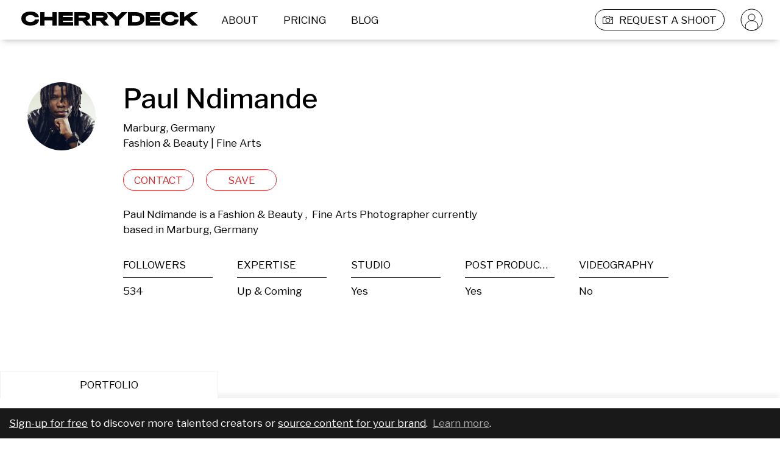

--- FILE ---
content_type: application/javascript; charset=UTF-8
request_url: https://cherrydeck.com/_next/static/chunks/webpack-442310f7ba60a442.js
body_size: 2205
content:
(()=>{"use strict";var e={},t={};function r(o){var n=t[o];if(void 0!==n)return n.exports;var a=t[o]={id:o,loaded:!1,exports:{}},c=!0;try{e[o].call(a.exports,a,a.exports,r),c=!1}finally{c&&delete t[o]}return a.loaded=!0,a.exports}r.m=e,r.amdD=function(){throw Error("define cannot be used indirect")},(()=>{var e=[];r.O=(t,o,n,a)=>{if(o){a=a||0;for(var c=e.length;c>0&&e[c-1][2]>a;c--)e[c]=e[c-1];e[c]=[o,n,a];return}for(var i=1/0,c=0;c<e.length;c++){for(var[o,n,a]=e[c],d=!0,s=0;s<o.length;s++)(!1&a||i>=a)&&Object.keys(r.O).every(e=>r.O[e](o[s]))?o.splice(s--,1):(d=!1,a<i&&(i=a));if(d){e.splice(c--,1);var u=n();void 0!==u&&(t=u)}}return t}})(),r.n=e=>{var t=e&&e.__esModule?()=>e.default:()=>e;return r.d(t,{a:t}),t},(()=>{var e,t=Object.getPrototypeOf?e=>Object.getPrototypeOf(e):e=>e.__proto__;r.t=function(o,n){if(1&n&&(o=this(o)),8&n||"object"==typeof o&&o&&(4&n&&o.__esModule||16&n&&"function"==typeof o.then))return o;var a=Object.create(null);r.r(a);var c={};e=e||[null,t({}),t([]),t(t)];for(var i=2&n&&o;"object"==typeof i&&!~e.indexOf(i);i=t(i))Object.getOwnPropertyNames(i).forEach(e=>c[e]=()=>o[e]);return c.default=()=>o,r.d(a,c),a}})(),r.d=(e,t)=>{for(var o in t)r.o(t,o)&&!r.o(e,o)&&Object.defineProperty(e,o,{enumerable:!0,get:t[o]})},r.f={},r.e=e=>Promise.all(Object.keys(r.f).reduce((t,o)=>(r.f[o](e,t),t),[])),r.u=e=>2810===e?"static/chunks/2810-94c9729c881a5b06.js":1256===e?"static/chunks/1256-109e8ba276ccdb33.js":1289===e?"static/chunks/1dbfff34-8a0df3c1c88d43be.js":1629===e?"static/chunks/1629-820196288f974e1e.js":7722===e?"static/chunks/7722-e4aab314ca8a633b.js":6892===e?"static/chunks/6892-e422034f885a6b16.js":1480===e?"static/chunks/1480-ae2fbb1998ae003b.js":"static/chunks/"+(2143===e?"5d812e30":e)+"."+({333:"2070a24dfa52d0e6",393:"ddf4cd27e6bc65fa",2143:"ee330793cfc5cb7c",2635:"f31f364744448a01",2714:"e13e763c1780ec98",3238:"d149e73bcf9d9766",4418:"94abe341c1395426",6047:"595859f47d9cd3dd",6338:"ea4176e5f601f02e",7212:"6e916b7ce1208da4",7810:"3c80ecee8e3b8adf",9438:"dbd0a1df0b2bdca9"})[e]+".js",r.miniCssF=e=>{},r.g=function(){if("object"==typeof globalThis)return globalThis;try{return this||Function("return this")()}catch(e){if("object"==typeof window)return window}}(),r.hmd=e=>((e=Object.create(e)).children||(e.children=[]),Object.defineProperty(e,"exports",{enumerable:!0,set:()=>{throw Error("ES Modules may not assign module.exports or exports.*, Use ESM export syntax, instead: "+e.id)}}),e),r.o=(e,t)=>Object.prototype.hasOwnProperty.call(e,t),(()=>{var e={},t="_N_E:";r.l=(o,n,a,c)=>{if(e[o])return void e[o].push(n);if(void 0!==a)for(var i,d,s=document.getElementsByTagName("script"),u=0;u<s.length;u++){var f=s[u];if(f.getAttribute("src")==o||f.getAttribute("data-webpack")==t+a){i=f;break}}i||(d=!0,(i=document.createElement("script")).charset="utf-8",i.timeout=120,r.nc&&i.setAttribute("nonce",r.nc),i.setAttribute("data-webpack",t+a),i.src=r.tu(o)),e[o]=[n];var l=(t,r)=>{i.onerror=i.onload=null,clearTimeout(b);var n=e[o];if(delete e[o],i.parentNode&&i.parentNode.removeChild(i),n&&n.forEach(e=>e(r)),t)return t(r)},b=setTimeout(l.bind(null,void 0,{type:"timeout",target:i}),12e4);i.onerror=l.bind(null,i.onerror),i.onload=l.bind(null,i.onload),d&&document.head.appendChild(i)}})(),r.r=e=>{"undefined"!=typeof Symbol&&Symbol.toStringTag&&Object.defineProperty(e,Symbol.toStringTag,{value:"Module"}),Object.defineProperty(e,"__esModule",{value:!0})},r.nmd=e=>(e.paths=[],e.children||(e.children=[]),e),(()=>{var e;r.tt=()=>(void 0===e&&(e={createScriptURL:e=>e},"undefined"!=typeof trustedTypes&&trustedTypes.createPolicy&&(e=trustedTypes.createPolicy("nextjs#bundler",e))),e)})(),r.tu=e=>r.tt().createScriptURL(e),r.p="/_next/",(()=>{var e={8068:0};r.f.j=(t,o)=>{var n=r.o(e,t)?e[t]:void 0;if(0!==n)if(n)o.push(n[2]);else if(8068!=t){var a=new Promise((r,o)=>n=e[t]=[r,o]);o.push(n[2]=a);var c=r.p+r.u(t),i=Error();r.l(c,o=>{if(r.o(e,t)&&(0!==(n=e[t])&&(e[t]=void 0),n)){var a=o&&("load"===o.type?"missing":o.type),c=o&&o.target&&o.target.src;i.message="Loading chunk "+t+" failed.\n("+a+": "+c+")",i.name="ChunkLoadError",i.type=a,i.request=c,n[1](i)}},"chunk-"+t,t)}else e[t]=0},r.O.j=t=>0===e[t];var t=(t,o)=>{var n,a,[c,i,d]=o,s=0;if(c.some(t=>0!==e[t])){for(n in i)r.o(i,n)&&(r.m[n]=i[n]);if(d)var u=d(r)}for(t&&t(o);s<c.length;s++)a=c[s],r.o(e,a)&&e[a]&&e[a][0](),e[a]=0;return r.O(u)},o=self.webpackChunk_N_E=self.webpackChunk_N_E||[];o.forEach(t.bind(null,0)),o.push=t.bind(null,o.push.bind(o))})()})();